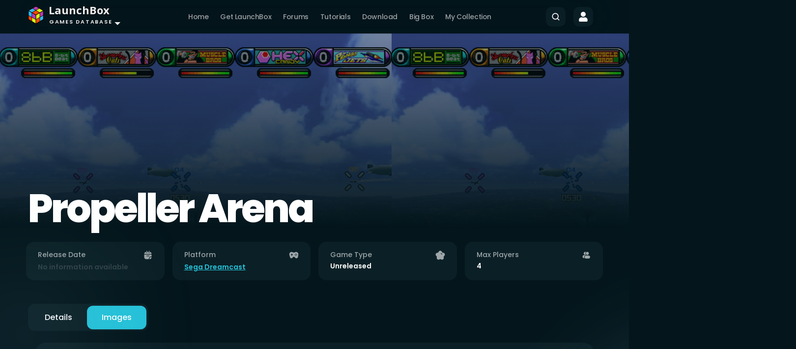

--- FILE ---
content_type: text/html; charset=utf-8
request_url: https://gamesdb.launchbox-app.com/games/images/18728-propeller-arena
body_size: 78567
content:
  
<!DOCTYPE html>
<html lang="en">
<head>
    <meta charset="UTF-8" />
    <meta http-equiv="X-UA-Compatible" content="IE=edge" />
    <meta name="viewport" content="width=device-width, initial-scale=1.0" />
    <meta name="description" content="Propeller Arena: Aviation Battle Championship is a video game for the Dreamcast console. It was originally titled Propeller Head Online and was on display at E3 on May 19, 2001, with an expected release date of 9/19/2001. It was developed, completed..." />
    <meta name="keywords" content="Propeller Arena, images, LaunchBox Games Database, LaunchBox, Games, Database" />
    <title>Propeller Arena Images - LaunchBox Games Database</title>
    <link rel="stylesheet" href="/Theme/Styles/Main.css" />
    <link rel="stylesheet" href="/Theme/Styles/rateit.css" />
    <link rel="stylesheet" href="/LaunchBox.GamesDatabase.Web.Site.styles.css" />
    <link rel="stylesheet" type="text/css" href="https://cdnjs.cloudflare.com/ajax/libs/tooltipster/4.2.8/css/tooltipster.bundle.min.css" />
    <link href="https://cdn.jsdelivr.net/npm/bootstrap@5.3.0-alpha1/dist/css/bootstrap.min.css" rel="stylesheet" integrity="sha384-GLhlTQ8iRABdZLl6O3oVMWSktQOp6b7In1Zl3/Jr59b6EGGoI1aFkw7cmDA6j6gD" crossorigin="anonymous" />
    <link rel="stylesheet" href="/Theme/Styles/modal.css" />
    <link href="https://cdn.jsdelivr.net/npm/select2@4.1.0-rc.0/dist/css/select2.min.css" rel="stylesheet" />
    <link rel="preconnect" href="https://fonts.googleapis.com" />
    <link rel="preconnect" href="https://fonts.gstatic.com" crossorigin />
    <link rel="stylesheet" href="https://fonts.googleapis.com/css?family=Open+Sans:400italic,700italic,400,700&#038;subset=latin,latin-ext" type="text/css" media="all"/>
    <link href="https://fonts.googleapis.com/css2?family=Poppins:wght@100;200;300;400;500;600;700;800;900&display=swap" rel="stylesheet" />
    <link rel="apple-touch-icon" sizes="57x57" href="/apple-touch-icon-57x57.png">
    <link rel="apple-touch-icon" sizes="60x60" href="/apple-touch-icon-60x60.png">
    <link rel="apple-touch-icon" sizes="72x72" href="/apple-touch-icon-72x72.png">
    <link rel="apple-touch-icon" sizes="76x76" href="/apple-touch-icon-76x76.png">
    <link rel="apple-touch-icon" sizes="114x114" href="/apple-touch-icon-114x114.png">
    <link rel="apple-touch-icon" sizes="120x120" href="/apple-touch-icon-120x120.png">
    <link rel="icon" type="image/png" href="/favicon-32x32.png" sizes="32x32">
    <link rel="icon" type="image/png" href="/favicon-96x96.png" sizes="96x96">
    <link rel="icon" type="image/png" href="/favicon-16x16.png" sizes="16x16">
    <link rel="manifest" href="/manifest.json">
    <link rel="mask-icon" href="/safari-pinned-tab.svg" color="#5bbad5">
    <meta name="msapplication-TileColor" content="#da532c">
    <meta name="theme-color" content="#ffffff">
    
            <style>
                .heroSection {
                    background: linear-gradient(to top, #04161c 6.66%, rgba(4, 22, 28, 0.4) 100%), url(https://images.launchbox-app.com/6fbf09cf-8a3b-4f1c-81a4-0f14f8d3dc21.png);
                }
            </style>
        <style>
            .heroContainer .heading h1 {
                text-transform: unset;
            }
        </style>

    <script>
    !function(f,b,e,v,n,t,s)
    {if(f.fbq)return;n=f.fbq=function(){n.callMethod?
    n.callMethod.apply(n,arguments):n.queue.push(arguments)};
    if(!f._fbq)f._fbq=n;n.push=n;n.loaded=!0;n.version='2.0';
    n.queue=[];t=b.createElement(e);t.async=!0;
    t.src=v;s=b.getElementsByTagName(e)[0];
    s.parentNode.insertBefore(t,s)}(window, document,'script',
    'https://connect.facebook.net/en_US/fbevents.js');
    fbq('init', '1590234882154525');
    fbq('track', 'PageView');
    </script>
    <noscript><img height="1" width="1" style="display:none" src="https://www.facebook.com/tr?id=1590234882154525&ev=PageView&noscript=1"/></noscript>
</head>
<script async src="https://www.googletagmanager.com/gtag/js?id=G-VXPEGZZ91W"></script>
<script>
    window.dataLayer = window.dataLayer || [];
    function gtag() { dataLayer.push(arguments); }
    gtag('js', new Date());

    gtag('config', 'G-VXPEGZZ91W');
</script>
<body>
<nav b-d30uifmedx class="navbar navbar-expand-lg" style="position: sticky; top: 0px;">
    <div b-d30uifmedx class="mainContainer navContainer">
        <div b-d30uifmedx class="nav-item dropdown">
            <div b-d30uifmedx class="navbar-brand navbar-brand-gdb dropdown-toggle user-select-none" role="button" data-bs-toggle="dropdown" aria-expanded="false">
                <img b-d30uifmedx src="/Resources/Images/logo.png" /><span b-d30uifmedx class="title">LaunchBox</span><br b-d30uifmedx /><span b-d30uifmedx class="subtitle">Games Database</span>
            </div>
            <ul b-d30uifmedx class="dropdown-menu brand-dropdown">
                <li b-d30uifmedx><a class="dropdown-item" href="/">Platforms</a></li>
                <li b-d30uifmedx><a class="dropdown-item" href="/developers">Developers</a></li>
                <li b-d30uifmedx><a class="dropdown-item" href="/publishers">Publishers</a></li>
                <li b-d30uifmedx><a class="dropdown-item" href="/genres">Genres</a></li>
                <li b-d30uifmedx class="dropdown-divider"></li>
                <li b-d30uifmedx><a class="dropdown-item" href="/games/search"><img b-d30uifmedx src="/Theme/Images/SearchIcon.svg" /> Search</a></li>
                        <li b-d30uifmedx><a class="dropdown-item" href="/account/sign-in/https%3A//gamesdb.launchbox-app.com/games/images/18728-propeller-arena"><img b-d30uifmedx src="/Theme/Images/PlusIcon.svg" /> Add New Game</a></li>
            </ul>
        </div>
        <button b-d30uifmedx class="navbar-toggler" type="button" data-bs-toggle="collapse" data-bs-target="#navbarSupportedContent"
                aria-controls="navbarSupportedContent" aria-expanded="false" aria-label="Toggle navigation">
            <span b-d30uifmedx class="navbar-toggler-icon"></span>
        </button>
        <div b-d30uifmedx class="collapse navbar-collapse" id="navbarSupportedContent">
            <ul b-d30uifmedx class="navbar-nav mx-auto mb-2 mb-lg-0">
                <li b-d30uifmedx class="nav-item">
                    <a class="nav-link" href="/">Home</a>
                </li>
                <li b-d30uifmedx class="nav-item">
                    <a b-d30uifmedx class="nav-link" href="https://www.launchbox-app.com/">Get LaunchBox</a>
                </li>
                <li b-d30uifmedx class="nav-item">
                    <a b-d30uifmedx class="nav-link" href="https://forums.launchbox-app.com/">Forums</a>
                </li>
                <li b-d30uifmedx class="nav-item">
                    <a b-d30uifmedx class="nav-link" href="https://www.youtube.com/playlist?list=PL6pTDaHeAz-WMcNURVPU-1xLN_TVpT3FB">Tutorials</a>
                </li>
                <li b-d30uifmedx class="nav-item">
                    <a b-d30uifmedx class="nav-link" href="https://www.launchbox-app.com/download">Download</a>
                </li>
                <li b-d30uifmedx class="nav-item">
                    <a b-d30uifmedx class="nav-link" href="https://www.launchbox-app.com/big-box">Big Box</a>
                </li>
                        <li b-d30uifmedx class="nav-item">
                            <a class="nav-link" href="/collection/games">My Collection</a>
                        </li>
            </ul>
            <div b-d30uifmedx class="d-flex">
                <div b-d30uifmedx class="navSearch">
                    <form role="search">
                        <div b-d30uifmedx class="input-group">
                            <img src="/Theme/Images/SearchIcon.svg" alt="" />
                            <input b-d30uifmedx class="search" type="text" placeholder="Search" style="display: none;" />
                        </div>
                    </form>
                </div>
                    <a class="navProfile" href="/account/sign-in">
                        <img src="/Theme/Images/ProfileIcon.svg" alt="Profile" />
                    </a>
            </div>
        </div>
    </div>
</nav>
<section class="heroSection">
    <div class="mainContainer heroContainer">
            
    
    <div b-dnxk7ptp1m class="games-images-hero heading">
        <h1 b-dnxk7ptp1m>Propeller Arena</h1>
    </div>


    </div>
    </section>
    



<div b-bb25o3cz9o class="mainContainer">
    <div b-bb25o3cz9o class="row infoCards">
        <div b-bb25o3cz9o class="col-lg-3 col-md-6 col-sm-6 col-12 mb-3 mb-lg-0 px-2">
            <div b-bb25o3cz9o class="card">
                <div b-bb25o3cz9o class="cardHeading">
                    <span b-bb25o3cz9o>Release Date</span>
                    <img src="/Theme/Images/Calender.svg" alt="calendar" />
                </div>
                    <p b-bb25o3cz9o class="cardDetails no-info">No information available</p>
            </div>
        </div>
        <div b-bb25o3cz9o class="col-lg-3 col-md-6 col-sm-6 col-12 mb-3 mb-lg-0 px-2">
            <div b-bb25o3cz9o class="card">
                <div b-bb25o3cz9o class="cardHeading">
                    <span b-bb25o3cz9o>Platform</span>
                    <img src="/Theme/Images/Joystick.svg" alt="joystick" />
                </div>
                    <a class="cardDetails" href="/platforms/games/40-sega-dreamcast">Sega Dreamcast</a>
            </div>
        </div>
        <div b-bb25o3cz9o class="col-lg-3 col-md-6 col-sm-6 col-12 mb-3 mb-lg-0 px-2">
            <div b-bb25o3cz9o class="card">
                <div b-bb25o3cz9o class="cardHeading">
                    <span b-bb25o3cz9o>Game Type</span>
                    <img src="/Theme/Images/Star.svg" alt="type" />
                </div> 
                    <h6 b-bb25o3cz9o class="cardDetails">Unreleased</h6>
            </div>
        </div>
        <div b-bb25o3cz9o class="col-lg-3 col-md-6 col-sm-6 col-12 mb-3 mb-lg-0 px-2">
            <div b-bb25o3cz9o class="card">
                <div b-bb25o3cz9o class="cardHeading">
                    <span b-bb25o3cz9o>Max Players</span>
                    <img src="/Theme/Images/People.svg" alt="players" />
                </div>
                    <h6 b-bb25o3cz9o class="cardDetails">4</h6>
            </div>
        </div>
    </div>
    <div b-bb25o3cz9o class="gameTabs">
        <div b-bb25o3cz9o class="tabHeader">
            <div b-bb25o3cz9o class="d-flex flex-wrap">
                <ul b-bb25o3cz9o class="nav nav-tabs" id="myTab" role="tablist">
                    <li b-bb25o3cz9o class="nav-item" role="presentation">
                        <a class="nav-link " href="/games/details/18728-propeller-arena">Details</a>
                    </li>
                    <li b-bb25o3cz9o class="nav-item" role="presentation">
                        <a class="nav-link active" href="/games/images/18728-propeller-arena">Images</a>
                    </li>
                </ul>
            </div>
            
        </div>
        <div b-bb25o3cz9o class="tab-content">
            


<div b-dnxk7ptp1m class="games-images-section container m-y-md gameFormBox">
    <div b-dnxk7ptp1m class="imageContainerGrid image-list">
        <div b-dnxk7ptp1m class="imageContainerColumn">
                <a b-dnxk7ptp1m style="text-decoration: none !important;"
                   href="https://images.launchbox-app.com/r2_e874d27b-ada9-4d36-938f-ff54fb20edc5.png"
                   data-gameimageid="20039030"
                   data-toggle="lightbox"
                   data-gallery="gallery"
                   data-title="Propeller Arena - Clear Logo (World)"
                   data-footer="900 x 524 PNG, 0.4 MB</br><a data-gameimageid='20039030' data-imagetypeid='3' data-regionid='6' data-details='900 x 524 PNG, 0.4 MB' class='edit-image' href='javascript:'>Edit Image</a>">
                   
                   <div b-dnxk7ptp1m class="img-container">
                        <img b-dnxk7ptp1m class="imageCard"
                             id="image-20039030"
                             src="https://images.launchbox-app.com/r2_b2fe48c2-26ba-4151-a176-4c80d91c4ec7.png"
                             width="400"
                             height="232"
                             alt="Propeller Arena - Clear Logo" />
                        <div b-dnxk7ptp1m class="edit-image" data-gameimageid='20039030' data-imagetypeid='3' data-regionid='6' data-details='900 x 524 PNG, 0.4 MB'>
                            <img src="/Theme/Images/WhiteEditIcon.svg" />
                        </div>
                        <div b-dnxk7ptp1m class="imgCardText">
                            <p b-dnxk7ptp1m>Clear Logo (World) - 900 x 524</p>
                        </div>
                        <div b-dnxk7ptp1m class="zoom-img-icon">
                            <img src="/Theme/Images/ZoomIcon.svg" />
                        </div>
                    </div>
                </a>
                <a b-dnxk7ptp1m style="text-decoration: none !important;"
                   href="https://images.launchbox-app.com/73a62e43-6a6f-46a4-9c94-f65705305847.png"
                   data-gameimageid="1967234"
                   data-toggle="lightbox"
                   data-gallery="gallery"
                   data-title="Propeller Arena - Box - Back Image (North America)"
                   data-footer="815 x 695 PNG, 1.29 MB</br><a data-gameimageid='1967234' data-imagetypeid='2' data-regionid='1' data-details='815 x 695 PNG, 1.29 MB' class='edit-image' href='javascript:'>Edit Image</a>">
                   
                   <div b-dnxk7ptp1m class="img-container">
                        <img b-dnxk7ptp1m class="imageCard"
                             id="image-1967234"
                             src="https://images.launchbox-app.com/fc9ae2ca-d107-4ffd-9acc-edd12c25b7a5.png"
                             width="329"
                             height="281"
                             alt="Propeller Arena - Box - Back Image" />
                        <div b-dnxk7ptp1m class="edit-image" data-gameimageid='1967234' data-imagetypeid='2' data-regionid='1' data-details='815 x 695 PNG, 1.29 MB'>
                            <img src="/Theme/Images/WhiteEditIcon.svg" />
                        </div>
                        <div b-dnxk7ptp1m class="imgCardText">
                            <p b-dnxk7ptp1m>Box - Back (North America) - 815 x 695</p>
                        </div>
                        <div b-dnxk7ptp1m class="zoom-img-icon">
                            <img src="/Theme/Images/ZoomIcon.svg" />
                        </div>
                    </div>
                </a>
                <a b-dnxk7ptp1m style="text-decoration: none !important;"
                   href="https://images.launchbox-app.com/6fbf09cf-8a3b-4f1c-81a4-0f14f8d3dc21.png"
                   data-gameimageid="1387361"
                   data-toggle="lightbox"
                   data-gallery="gallery"
                   data-title="Propeller Arena - Screenshot - Gameplay Image (United States)"
                   data-footer="797 x 597 PNG, 0.72 MB</br><a data-gameimageid='1387361' data-imagetypeid='5' data-regionid='26' data-details='797 x 597 PNG, 0.72 MB' class='edit-image' href='javascript:'>Edit Image</a>">
                   
                   <div b-dnxk7ptp1m class="img-container">
                        <img b-dnxk7ptp1m class="imageCard"
                             id="image-1387361"
                             src="https://images.launchbox-app.com/f971714c-6bd7-4e4f-a53c-e61fff192a3d.png"
                             width="375"
                             height="281"
                             alt="Propeller Arena - Screenshot - Gameplay Image" />
                        <div b-dnxk7ptp1m class="edit-image" data-gameimageid='1387361' data-imagetypeid='5' data-regionid='26' data-details='797 x 597 PNG, 0.72 MB'>
                            <img src="/Theme/Images/WhiteEditIcon.svg" />
                        </div>
                        <div b-dnxk7ptp1m class="imgCardText">
                            <p b-dnxk7ptp1m>Screenshot - Gameplay (United States) - 797 x 597</p>
                        </div>
                        <div b-dnxk7ptp1m class="zoom-img-icon">
                            <img src="/Theme/Images/ZoomIcon.svg" />
                        </div>
                    </div>
                </a>
                <a b-dnxk7ptp1m style="text-decoration: none !important;"
                   href="https://images.launchbox-app.com/41c21b9d-39a4-40a8-b6a0-736a34ca4710.png"
                   data-gameimageid="1562721"
                   data-toggle="lightbox"
                   data-gallery="gallery"
                   data-title="Propeller Arena - Disc Image (United States)"
                   data-footer="1250 x 1250 PNG, 1.89 MB</br><a data-gameimageid='1562721' data-imagetypeid='43' data-regionid='26' data-details='1250 x 1250 PNG, 1.89 MB' class='edit-image' href='javascript:'>Edit Image</a>">
                   
                   <div b-dnxk7ptp1m class="img-container">
                        <img b-dnxk7ptp1m class="imageCard"
                             id="image-1562721"
                             src="https://images.launchbox-app.com/598b7410-53e3-4319-ad22-0b34017452a8.png"
                             width="281"
                             height="281"
                             alt="Propeller Arena - Disc Image" />
                        <div b-dnxk7ptp1m class="edit-image" data-gameimageid='1562721' data-imagetypeid='43' data-regionid='26' data-details='1250 x 1250 PNG, 1.89 MB'>
                            <img src="/Theme/Images/WhiteEditIcon.svg" />
                        </div>
                        <div b-dnxk7ptp1m class="imgCardText">
                            <p b-dnxk7ptp1m>Disc (United States) - 1250 x 1250</p>
                        </div>
                        <div b-dnxk7ptp1m class="zoom-img-icon">
                            <img src="/Theme/Images/ZoomIcon.svg" />
                        </div>
                    </div>
                </a>
        </div>
        <div b-dnxk7ptp1m class="imageContainerColumn">
                <a b-dnxk7ptp1m 
                    style="text-decoration: none !important;"
                   href="https://images.launchbox-app.com/815b465d-0470-48ad-8792-16e313750876.png"
                   data-gameimageid="1437760"
                   data-toggle="lightbox" 
                    data-gallery="gallery"
                   data-title="Propeller Arena - Box - Front Image (North America)"
                   data-footer="400 x 400 PNG, 0.3 MB</br><a data-gameimageid='1437760' data-imagetypeid='1' data-regionid='1' data-details='400 x 400 PNG, 0.3 MB' class='edit-image' href='javascript:'>Edit Image</a>">
                    <div b-dnxk7ptp1m class="img-container">
                        <img b-dnxk7ptp1m class="imageCard"
                             id="image-1437760"
                             src="https://images.launchbox-app.com/95e897b6-86f9-4f34-83de-93ac01005461.png"
                                width="281"
                                height="281"
                             alt="Propeller Arena - Box - Front Image" />
                        <div b-dnxk7ptp1m class="edit-image" data-gameimageid='1437760' data-imagetypeid='1' data-regionid='1' data-details='400 x 400 PNG, 0.3 MB'>
                            <img src="/Theme/Images/WhiteEditIcon.svg" />
                        </div>
                        <div b-dnxk7ptp1m class="imgCardText">
                            <p b-dnxk7ptp1m>Box - Front (North America) - 400 x 400</p>
                        </div>
                        <div b-dnxk7ptp1m class="zoom-img-icon">
                            <img src="/Theme/Images/ZoomIcon.svg" />
                        </div>
                    </div>
                </a>
                <a b-dnxk7ptp1m 
                    style="text-decoration: none !important;"
                   href="https://images.launchbox-app.com/d98f5be3-e100-4063-bef6-b83c1c013978.png"
                   data-gameimageid="1561048"
                   data-toggle="lightbox" 
                    data-gallery="gallery"
                   data-title="Propeller Arena - Box - Back Image (United States)"
                   data-footer="894 x 695 PNG, 1.33 MB</br><a data-gameimageid='1561048' data-imagetypeid='2' data-regionid='26' data-details='894 x 695 PNG, 1.33 MB' class='edit-image' href='javascript:'>Edit Image</a>">
                    <div b-dnxk7ptp1m class="img-container">
                        <img b-dnxk7ptp1m class="imageCard"
                             id="image-1561048"
                             src="https://images.launchbox-app.com/e5fc6a91-ea9a-4664-be04-ffa943f1ae72.png"
                                width="361"
                                height="281"
                             alt="Propeller Arena - Box - Back Image" />
                        <div b-dnxk7ptp1m class="edit-image" data-gameimageid='1561048' data-imagetypeid='2' data-regionid='26' data-details='894 x 695 PNG, 1.33 MB'>
                            <img src="/Theme/Images/WhiteEditIcon.svg" />
                        </div>
                        <div b-dnxk7ptp1m class="imgCardText">
                            <p b-dnxk7ptp1m>Box - Back (United States) - 894 x 695</p>
                        </div>
                        <div b-dnxk7ptp1m class="zoom-img-icon">
                            <img src="/Theme/Images/ZoomIcon.svg" />
                        </div>
                    </div>
                </a>
                <a b-dnxk7ptp1m 
                    style="text-decoration: none !important;"
                   href="https://images.launchbox-app.com/r2_e108f665-3884-4513-b799-86fbab1a23f4.jpg"
                   data-gameimageid="20035530"
                   data-toggle="lightbox" 
                    data-gallery="gallery"
                   data-title="Propeller Arena - Advertisement Flyer - Front (United States)"
                   data-footer="1610 x 2200 JPEG, 1.34 MB</br><a data-gameimageid='20035530' data-imagetypeid='23' data-regionid='26' data-details='1610 x 2200 JPEG, 1.34 MB' class='edit-image' href='javascript:'>Edit Image</a>">
                    <div b-dnxk7ptp1m class="img-container">
                        <img b-dnxk7ptp1m class="imageCard"
                             id="image-20035530"
                             src="https://images.launchbox-app.com/r2_d819a5ca-ed00-478b-a64a-ba7548dbf30e.jpg"
                                width="205"
                                height="281"
                             alt="Propeller Arena - Advertisement Flyer - Front" />
                        <div b-dnxk7ptp1m class="edit-image" data-gameimageid='20035530' data-imagetypeid='23' data-regionid='26' data-details='1610 x 2200 JPEG, 1.34 MB'>
                            <img src="/Theme/Images/WhiteEditIcon.svg" />
                        </div>
                        <div b-dnxk7ptp1m class="imgCardText">
                            <p b-dnxk7ptp1m>Advertisement Flyer - Front (United States) - 1610 x 2200</p>
                        </div>
                        <div b-dnxk7ptp1m class="zoom-img-icon">
                            <img src="/Theme/Images/ZoomIcon.svg" />
                        </div>
                    </div>
                </a>
                <a b-dnxk7ptp1m 
                    style="text-decoration: none !important;"
                   href="https://images.launchbox-app.com/bf3ec9b4-099f-460b-a42d-085c77e04daf.png"
                   data-gameimageid="1387359"
                   data-toggle="lightbox" 
                    data-gallery="gallery"
                   data-title="Propeller Arena - Screenshot - Game Title Image (United States)"
                   data-footer="798 x 598 PNG, 0.24 MB</br><a data-gameimageid='1387359' data-imagetypeid='61' data-regionid='26' data-details='798 x 598 PNG, 0.24 MB' class='edit-image' href='javascript:'>Edit Image</a>">
                    <div b-dnxk7ptp1m class="img-container">
                        <img b-dnxk7ptp1m class="imageCard"
                             id="image-1387359"
                             src="https://images.launchbox-app.com/f20d4f15-df16-43f9-80e8-15373d978a1a.png"
                                width="374"
                                height="281"
                             alt="Propeller Arena - Screenshot - Game Title Image" />
                        <div b-dnxk7ptp1m class="edit-image" data-gameimageid='1387359' data-imagetypeid='61' data-regionid='26' data-details='798 x 598 PNG, 0.24 MB'>
                            <img src="/Theme/Images/WhiteEditIcon.svg" />
                        </div>
                        <div b-dnxk7ptp1m class="imgCardText">
                            <p b-dnxk7ptp1m>Screenshot - Game Title (United States) - 798 x 598</p>
                        </div>
                        <div b-dnxk7ptp1m class="zoom-img-icon">
                            <img src="/Theme/Images/ZoomIcon.svg" />
                        </div>
                    </div>
                </a>
        </div>
        <div b-dnxk7ptp1m class="imageContainerColumn">
                <a b-dnxk7ptp1m style="text-decoration: none !important;"
                   href="https://images.launchbox-app.com/7c3c48f5-231b-40e4-855e-258cb216cbfe.jpg"
                   data-gameimageid="54552"
                   data-toggle="lightbox"
                   data-gallery="gallery"
                   data-title="Propeller Arena - Box - Front Image"
                   data-footer="800 x 800 JPEG, 0.12 MB</br><a data-gameimageid='54552' data-imagetypeid='1' data-regionid='' data-details='800 x 800 JPEG, 0.12 MB' class='edit-image' href='javascript:'>Edit Image</a>">
                    <div b-dnxk7ptp1m class="img-container">
                        <img b-dnxk7ptp1m class="imageCard"
                             id="image-54552"
                             src="https://images.launchbox-app.com/548f87eb-7c36-4684-a641-5b05043e6ffc.jpg"
                             width="200"
                             height="200"
                             alt="Propeller Arena - Box - Front Image" />
                        <div b-dnxk7ptp1m class="edit-image" data-gameimageid='54552' data-imagetypeid='1' data-regionid='' data-details='800 x 800 JPEG, 0.12 MB'>
                            <img src="/Theme/Images/WhiteEditIcon.svg" />
                        </div>
                        <div b-dnxk7ptp1m class="imgCardText">
                            <p b-dnxk7ptp1m>Box - Front - 800 x 800</p>
                        </div>
                        <div b-dnxk7ptp1m class="zoom-img-icon">
                            <img src="/Theme/Images/ZoomIcon.svg" />
                        </div>
                    </div>
                </a>
                <a b-dnxk7ptp1m style="text-decoration: none !important;"
                   href="https://images.launchbox-app.com/6fbf6fd1-0dd9-45f8-bdf5-1aab9b7e9b90.png"
                   data-gameimageid="73534"
                   data-toggle="lightbox"
                   data-gallery="gallery"
                   data-title="Propeller Arena - Clear Logo Image"
                   data-footer="400 x 234 PNG, 0.12 MB</br><a data-gameimageid='73534' data-imagetypeid='3' data-regionid='' data-details='400 x 234 PNG, 0.12 MB' class='edit-image' href='javascript:'>Edit Image</a>">
                    <div b-dnxk7ptp1m class="img-container">
                        <img b-dnxk7ptp1m class="imageCard"
                             id="image-73534"
                             src="https://images.launchbox-app.com/794ebb35-1b15-4dcc-9c5d-bbf18d73d0f9.png"
                             width="400"
                             height="234"
                             alt="Propeller Arena - Clear Logo Image" />
                        <div b-dnxk7ptp1m class="edit-image" data-gameimageid='73534' data-imagetypeid='3' data-regionid='' data-details='400 x 234 PNG, 0.12 MB'>
                            <img src="/Theme/Images/WhiteEditIcon.svg" />
                        </div>
                        <div b-dnxk7ptp1m class="imgCardText">
                            <p b-dnxk7ptp1m>Clear Logo - 400 x 234</p>
                        </div>
                        <div b-dnxk7ptp1m class="zoom-img-icon">
                            <img src="/Theme/Images/ZoomIcon.svg" />
                        </div>
                    </div>
                </a>
                <a b-dnxk7ptp1m style="text-decoration: none !important;"
                   href="https://images.launchbox-app.com/242c8eef-a8c4-466f-b017-d25e50ff8120.png"
                   data-gameimageid="1139053"
                   data-toggle="lightbox"
                   data-gallery="gallery"
                   data-title="Propeller Arena - Box - 3D Image (World)"
                   data-footer="648 x 634 PNG, 0.77 MB</br><a data-gameimageid='1139053' data-imagetypeid='35' data-regionid='6' data-details='648 x 634 PNG, 0.77 MB' class='edit-image' href='javascript:'>Edit Image</a>">
                    <div b-dnxk7ptp1m class="img-container">
                        <img b-dnxk7ptp1m class="imageCard"
                             id="image-1139053"
                             src="https://images.launchbox-app.com/bf566a15-386f-4cf2-ba1e-ffc5ed37dae4.png"
                             width="287"
                             height="281"
                             alt="Propeller Arena - Box - 3D Image" />
                        <div b-dnxk7ptp1m class="edit-image" data-gameimageid='1139053' data-imagetypeid='35' data-regionid='6' data-details='648 x 634 PNG, 0.77 MB'>
                            <img src="/Theme/Images/WhiteEditIcon.svg" />
                        </div>
                        <div b-dnxk7ptp1m class="imgCardText">
                            <p b-dnxk7ptp1m>Box - 3D (World) - 648 x 634</p>
                        </div>
                        <div b-dnxk7ptp1m class="zoom-img-icon">
                            <img src="/Theme/Images/ZoomIcon.svg" />
                        </div>
                    </div>
                </a>
                <a b-dnxk7ptp1m style="text-decoration: none !important;"
                   href="https://images.launchbox-app.com/66880c93-83fe-4a24-a71c-7b2506d4d344.png"
                   data-gameimageid="1967232"
                   data-toggle="lightbox"
                   data-gallery="gallery"
                   data-title="Propeller Arena - Box - Spine Image (North America)"
                   data-footer="34 x 694 PNG, 0.01 MB</br><a data-gameimageid='1967232' data-imagetypeid='71' data-regionid='1' data-details='34 x 694 PNG, 0.01 MB' class='edit-image' href='javascript:'>Edit Image</a>">
                    <div b-dnxk7ptp1m class="img-container">
                        <img b-dnxk7ptp1m class="imageCard"
                             id="image-1967232"
                             src="https://images.launchbox-app.com/91e7c362-c47c-4b0a-b881-84a94dc76620.png"
                             width="13"
                             height="281"
                             alt="Propeller Arena - Box - Spine Image" />
                        <div b-dnxk7ptp1m class="edit-image" data-gameimageid='1967232' data-imagetypeid='71' data-regionid='1' data-details='34 x 694 PNG, 0.01 MB'>
                            <img src="/Theme/Images/WhiteEditIcon.svg" />
                        </div>
                        <div b-dnxk7ptp1m class="imgCardText">
                            <p b-dnxk7ptp1m>Box - Spine (North America) - 34 x 694</p>
                        </div>
                        <div b-dnxk7ptp1m class="zoom-img-icon">
                            <img src="/Theme/Images/ZoomIcon.svg" />
                        </div>
                    </div>
                </a>
        </div>
    </div>
    
    <a b-dnxk7ptp1m id="add" href="javascript:" title="Add New Image">
        <img src="/Theme/Images/PlusIcon.svg" alt="+" style="width: 100px;" />
    </a>

    <div b-dnxk7ptp1m id="messageModal" class="modal fade" tabindex="-1" role="dialog" data-bs-backdrop="static" data-bs-keyboard="false">
        <div b-dnxk7ptp1m class="modal-dialog modal-lg">
            <div b-dnxk7ptp1m class="modal-content">
                <div b-dnxk7ptp1m class="modal-header">
                    <h2 b-dnxk7ptp1m id="modalMessageTitle" class="modal-title"></h2>
                    <div b-dnxk7ptp1m class="modalClose close">
                        <img data-bs-dismiss="modal" aria-label="Close" src="/Theme/Images/Close.svg" alt="X">
                    </div>
                </div>
                <div b-dnxk7ptp1m class="modal-body">
                    <p b-dnxk7ptp1m id="modalMessageContent"></p>
                </div>
                <div b-dnxk7ptp1m class="modal-footer">
                    <button b-dnxk7ptp1m type="button" class="btn btn-default" data-dismiss="modal">Close</button>
                </div>
            </div>
        </div>
    </div>

    <div b-dnxk7ptp1m id="deleteModal" class="modal fade topmost" tabindex="-1" role="dialog" data-bs-backdrop="static" data-bs-keyboard="false">
        <div b-dnxk7ptp1m class="modal-dialog modal-lg">
            <div b-dnxk7ptp1m class="modal-content">
                <div b-dnxk7ptp1m class="modal-header">
                    <h2 b-dnxk7ptp1m>Delete Image</h2>
                    <div b-dnxk7ptp1m class="modalClose close">
                        <img id="deleteClose" data-bs-dismiss="modal" aria-label="Close" class="closeEditImageModal" src="/Theme/Images/Close.svg" alt="X">
                    </div>
                </div>
                <div b-dnxk7ptp1m class="modal-body">
                    <p b-dnxk7ptp1m>Images should only be deleted if they are duplicates, don't match the game they are assigned to, or are of very poor quality.</p>
                    <div b-dnxk7ptp1m class="gameFormBox">
                        <label b-dnxk7ptp1m for="reasonDeletion">Why should this image be deleted?</label>
                        <textarea b-dnxk7ptp1m name="reasonDeletion" id="reasonDeletion" style="height: 70px;"></textarea>
                    </div>
                </div>
                <div b-dnxk7ptp1m class="modal-footer">
                    <p b-dnxk7ptp1m id="deleteError" style="color: #df4b2b; float: left; margin-top: 7px; margin-bottom: 0;"></p>
                    <button b-dnxk7ptp1m id="delete-loading" class="btn-main btn-filled btn-error" disabled type="button" style="display: none;">
                        <img src="/Theme/Images/cropped-pacman.gif" alt="Working..." style="height: 28px;" />
                    </button>
                    <button b-dnxk7ptp1m id="deleteNo" type="button" class="btn-main btn-outline" data-dismiss="modal">Cancel</button>
                    <button b-dnxk7ptp1m id="deleteYes" type="button" class="btn-main btn-outline btn-error">Delete Image</button>
                </div>
             </div>
        </div>
    </div>
    <div b-dnxk7ptp1m class="modal fade editGameForm editImageForm" id="addEditModal" tabindex="-1" role="dialog" data-bs-backdrop="static" data-bs-keyboard="false">
        <div b-dnxk7ptp1m class="modal-dialog modal-lg">
            <div b-dnxk7ptp1m class="modal-content">
                <div b-dnxk7ptp1m class="modal-header">
                    <h2 b-dnxk7ptp1m id="addEditTitle">Edit Image</h2>
                    <div b-dnxk7ptp1m class="modalClose close">
                        <img id="addEditClose" data-bs-dismiss="modal" aria-label="Close" class="closeEditImageModal" src="/Theme/Images/Close.svg" alt="X">
                    </div>
                </div>
                <div b-dnxk7ptp1m class="modal-body">
                    <div b-dnxk7ptp1m class="row">
                        <div b-dnxk7ptp1m id="detailsColumn" class="col-lg-8 col-md-8 col-sm-12 px-2 order-md-1 order-2">
                            <form id="form">
                                <div b-dnxk7ptp1m class="gameFormBox mb-4">
                                    <h6 b-dnxk7ptp1m>Image type</h6>
                                    <p b-dnxk7ptp1m>
                                        The image type is required and is crucial to
                                        classifying the image correctly. Please read through
                                        all items in the list to ensure you select the
                                        correct one
                                    </p>
                                    <label b-dnxk7ptp1m class="mt-2" for="">Type</label>
                                    <select b-dnxk7ptp1m id="imageType">
                                        <option value=""></option>
                                        <option value="1">Box - Front</option>
                                        <option value="65">Box - Front - Reconstructed</option>
                                        <option value="2">Box - Back</option>
                                        <option value="67">Box - Back - Reconstructed</option>
                                        <option value="35">Box - 3D</option>
                                        <option value="71">Box - Spine</option>
                                        <option value="23">Advertisement Flyer - Front</option>
                                        <option value="63">Advertisement Flyer - Back</option>
                                        <option value="25">Arcade - Cabinet</option>
                                        <option value="24">Arcade - Circuit Board</option>
                                        <option value="27">Arcade - Control Panel</option>
                                        <option value="26">Arcade - Controls Information</option>
                                        <option value="28">Arcade - Marquee</option>
                                        <option value="6">Banner</option>
                                        <option value="37">Cart - Front</option>
                                        <option value="39">Cart - Back</option>
                                        <option value="41">Cart - 3D</option>
                                        <option value="3">Clear Logo</option>
                                        <option value="43">Disc</option>
                                        <option value="45">Fanart - Box - Front</option>
                                        <option value="47">Fanart - Box - Back</option>
                                        <option value="49">Fanart - Cart - Front</option>
                                        <option value="51">Fanart - Cart - Back</option>
                                        <option value="4">Fanart - Background</option>
                                        <option value="53">Fanart - Disc</option>
                                        <option value="5">Screenshot - Gameplay</option>
                                        <option value="61">Screenshot - Game Title</option>
                                        <option value="59">Screenshot - Game Select</option>
                                        <option value="57">Screenshot - Game Over</option>
	                                    <option value="55">Screenshot - High Scores</option>
	                                    <option value="73">Icon</option>
	                                    <option value="75">Square</option>
	                                    <option value="77">Poster</option>
                                    </select>
                                    <p b-dnxk7ptp1m class="help-block">
                                        The image type is required and is crucial to classifying the image correctly. Please read through all items in the list to ensure you select the correct one.
                                    </p>
                                </div>
                                <div b-dnxk7ptp1m class="gameFormBox mb-4">
                                    <h6 b-dnxk7ptp1m>Region</h6>
                                    <p b-dnxk7ptp1m>
                                        Region is not required for all image types, but
                                        helps to classify box art images especially. If an
                                        image has an ESRB rating, then you can be sure it is
                                        an image from North America. Images with PEGI
                                        ratings are always from Europe.
                                    </p>
                                    <label b-dnxk7ptp1m class="mt-2" for="">Region</label>
                                    <select b-dnxk7ptp1m id="region">
                                        <option value=""></option>
                                        '<option value="5">Asia</option><option value="7">Australia</option><option value="8">Brazil</option><option value="9">Canada</option><option value="10">China</option><option value="4">Europe</option><option value="11">Finland</option><option value="12">France</option><option value="13">Germany</option><option value="14">Greece</option><option value="16">Hong Kong</option><option value="17">Italy</option><option value="18">Japan</option><option value="19">Korea</option><option value="1">North America</option><option value="21">Norway</option><option value="3">Oceania</option><option value="22">Russia</option><option value="2">South America</option><option value="23">Spain</option><option value="24">Sweden</option><option value="20">The Netherlands</option><option value="25">United Kingdom</option><option value="26">United States</option><option value="6">World</option>';
                                    </select>
                                    <p b-dnxk7ptp1m class="help-block">
                                        Region is not required for all image types, but helps to classify box art images especially. If an image has an ESRB rating, then you can be sure it is an image from North America. Images with PEGI ratings are always from Europe.
                                    </p>
                                </div>
                                <div b-dnxk7ptp1m class="gameFormBox mb-4">
                                    <h6 b-dnxk7ptp1m id="imageUploadTitle">Replace Image</h6>
                                    <p b-dnxk7ptp1m id="imageUploadHelp">
                                        Please replace images only if you are uploading a
                                        better quality version of the same image. Please
                                        close this dialog and add a new image instead if you
                                        are uploading a different image.
                                    </p>
                                    <div b-dnxk7ptp1m>
                                        <label b-dnxk7ptp1m for="replace-file-input" class="mt-2 imageFileLabel" id="replace-file-label">
                                            <span b-dnxk7ptp1m>Select image file to upload</span>
                                        </label>
                                        <div b-dnxk7ptp1m id="uploadContainer-disabled" style="display:none;">
                                            <button b-dnxk7ptp1m disabled type="button" class="btn btn-default field-game-selectimage">
                                                <span b-dnxk7ptp1m id="upload-text">Select Image</span>
                                            </button>
                                            <p b-dnxk7ptp1m id="imageUploadHelp" class="help-block"></p>
                                        </div>
                                        <div b-dnxk7ptp1m id="uploadContainer">
                                            <p b-dnxk7ptp1m id="uploadStatus"></p>
                                            <button b-dnxk7ptp1m type="button" id="upload" class="btn btn-default field-game-selectimage">
                                                <span b-dnxk7ptp1m id="upload-text">Select Image</span>
                                            </button>
                                            <p b-dnxk7ptp1m id="imageUploadHelp" class="help-block"></p>
                                        </div>
                                        <div b-dnxk7ptp1m id="replace-gallery"></div>
                                    </div>
                                </div>
                                <div b-dnxk7ptp1m class="gameFormBox">
                                    <h6 b-dnxk7ptp1m>Why are you submitting this request?</h6>
                                    <textarea b-dnxk7ptp1m id="reasonChanges" placeholder="Enter something..." style="min-height: 100px;"></textarea>
                                </div>
                                <div b-dnxk7ptp1m class="detailsFormBtns pt-2">
                                    <button b-dnxk7ptp1m id="add-edit-loading" class="btn-main btn-filled" disabled type="button" style="display: none;">
                                        <img src="/Theme/Images/cropped-pacman.gif" alt="Working..." style="height: 28px;" />
                                    </button>
                                    <button b-dnxk7ptp1m id="addEditSave" type="button" disabled class="btn-main btn-filled addGameBtn">Save</button>
                                    <button b-dnxk7ptp1m id="addEditCancel" type="button" class="btn-main btn-filled btn-error addGameBtn" data-bs-dismiss="modal">Cancel</button>
                                </div>
                            </form>
                        </div>
                        <div b-dnxk7ptp1m id="imageColumn" class="col-lg-4 col-md-4 col-sm-12 px-3 order-md-2 order-1 mb-md-0 mb-4">
                            <div b-dnxk7ptp1m class="imageCont">
                                <div b-dnxk7ptp1m class="imgBox">
                                    <img b-dnxk7ptp1m id="editImg" />
                                </div>
                                <div b-dnxk7ptp1m class="imgDetails gameFormBox">
                                    <div b-dnxk7ptp1m id="imgDetails"></div>
                                    <button b-dnxk7ptp1m id="delete" class="btn-main btn-outline btn-error">
                                        <img src="/Theme/Images/Delete.svg" alt="">
                                        <span b-dnxk7ptp1m>Delete</span>
                                    </button>
                                </div>
                            </div>
                        </div>
                    </div>
                </div>
            </div>
        </div>
    </div>
</div>



        </div>
    </div>
	

</div>
    <div class="dmtop">Scroll to Top</div>
    <footer>
        <div class="mainContainer footerContainer">
            <a class="navbar-brand navbar-brand-gdb" href="/">
                <img src="/Resources/Images/logo.png"/> <span class="title">LaunchBox</span><br/><span class="subtitle">Games Database</span>
            </a>
            <ul class="footerLinks">
                <li>
                    
                </li>
            </ul>
        </div>
    </footer>
    <script src="https://code.jquery.com/jquery-3.6.4.min.js" integrity="sha256-oP6HI9z1XaZNBrJURtCoUT5SUnxFr8s3BzRl+cbzUq8=" crossorigin="anonymous"></script>
    <script src="https://cdnjs.cloudflare.com/ajax/libs/tooltipster/4.2.8/js/tooltipster.bundle.min.js"></script>
    <script src="https://cdnjs.cloudflare.com/ajax/libs/jquery-validate/1.19.5/jquery.validate.min.js"></script>
    <script src="https://cdn.jsdelivr.net/npm/bootstrap@5.3.0-alpha1/dist/js/bootstrap.bundle.min.js" integrity="sha384-w76AqPfDkMBDXo30jS1Sgez6pr3x5MlQ1ZAGC+nuZB+EYdgRZgiwxhTBTkF7CXvN" crossorigin="anonymous"></script>
    <script src="https://cdn.jsdelivr.net/npm/select2@4.1.0-rc.0/dist/js/select2.min.js"></script>
    <script src="https://cdnjs.cloudflare.com/ajax/libs/bootstrap-datepicker/1.6.0/js/bootstrap-datepicker.min.js"></script>
    <script src="https://cdnjs.cloudflare.com/ajax/libs/moment.js/2.30.1/moment.min.js"></script>
    <script src="/Theme/Scripts/lightbox.bundle.min.js"></script>
    <script src="/Theme/Scripts/jquery.simplePagination.js"></script>
    <script src="/Theme/Scripts/custom.js?v=6"></script>
    <script src="/Theme/Scripts/jquery.rateit.min.js"></script>
    
    

	<script src="/Resources/Scripts/plupload.full.min.js"></script>
	<script>

        var uploader = new plupload.Uploader({
            browse_button: 'upload',
            url: '/games/image-upload',
            runtimes: 'html5,flash,silverlight,html4',
            container: document.getElementById("uploadContainer"),
            flash_swf_url: '/Resources/Scripts/Moxie.swf',
            silverlight_xap_url: '/Resources/Scripts/Moxie.xap',
            filters: {
                max_file_size: '10mb',
                mime_types: [
                    { title: "Images", extensions: "jpg,png" }
                ]
            },
            init: {
                PostInit: function () {
                },
                FilesAdded: function () {
                    $("#upload").attr("data-filename", "");
                    $("#upload").attr("data-thumbfilename", "");
                    $("#upload").attr("data-width", "");
                    $("#upload").attr("data-height", "");
                    $("#upload").attr("data-thumbwidth", "");
                    $("#upload").attr("data-thumbheight", "");
                    $("#upload").attr("data-filelength", "");
                    $("#upload").attr("data-thumbfilelength", "");
                    uploader.start();
                },
                UploadProgress: function (up, file) {
                    $("#uploadStatus").text("Uploading: " + file.percent + "% complete");
                    $("#uploadStatus").css("color", "green");
                },
                Error: function (up, err) {

                    $("#uploadStatus").css("color", "#df4b2b");

                    if (err.status === 500) {
                        $("#uploadStatus").text("Error: " + err.response);
                    } else if (err.message == "File extension error.") {
                        $("#uploadStatus").text("Upload Failed: " + err.message + " Please upload a png file for Clear Logo, Box - 3D, Cart, and Disc.");
                    }
                    else {
                        $("#uploadStatus").text("Upload Failed: " + err.message);
                    }
                },
                FileUploaded: function (up, file, response) {
                    var result = JSON.parse(response.response)[0];
                    var originalFileName = result.originalFileName;
                    $("#upload").attr("data-filename", result.newFileName);
                    $("#upload").attr("data-thumbfilename", result.thumbFileName);
                    $("#upload").attr("data-width", result.width);
                    $("#upload").attr("data-height", result.height);
                    $("#upload").attr("data-thumbwidth", result.thumbWidth);
                    $("#upload").attr("data-thumbheight", result.thumbHeight);
                    $("#upload").attr("data-filelength", result.fileLength);
                    $("#upload").attr("data-thumbfilelength", result.thumbLength);
                    $("#uploadStatus").html(originalFileName + "<br /><strong>Upload complete, press Save to submit</strong>");
                    markChange(false, "image")
                },
                UploadComplete: function (up, files) {
                }
            }
        });
        
        $(document).on('mouseenter', '#uploadContainer', function () {
            uploader.refresh();
        });

        uploader.init();    

        function showMessageModal(title, content) {
            $(".modal").modal("hide");
            $("#modalMessageTitle").text(title);
            $("#modalMessageContent").html(content);
            $("#messageModal").modal("show");
        }

        const defaultValue = {
            imageType: "",
            region: ""
        }

        function manageImageLockState(isLocked = false) {
            const state = isLocked ? "enable" : "disable";
            const imageText = isLocked ? "Unlock Image" : "Lock Image";
            const iconPath = isLocked ? "/Theme/Images/Unlocked.png" : "/Theme/Images/Locked.png";

            const instances = $.tooltipster.instances();
            if (!instances.length) {
                return;
            }

            $("#imageType").prop("disabled", isLocked).tooltipster(state);
            $("#region").prop("disabled", isLocked).tooltipster(state);
            $("#uploadContainer-disabled").tooltipster(state);
            $("#delete").prop("disabled", isLocked).tooltipster(state);
            
            if (isLocked) {
                $("#uploadContainer").hide()
                $("#uploadContainer-disabled").show()
            } else {
                $("#uploadContainer").show();
                $("#uploadContainer-disabled").hide();
            }

            $("#lock-image").attr("data-lock-status", !isLocked)
            $("#lock-image-icon").attr("src", iconPath);
            $("#lock-image-text").text(imageText);
        }

        function editImage(e) {
            e.cancelBubble = true;
            e.stopPropagation();
            e.preventDefault();
            const lockFieldName = "image-" + $(this).attr("data-gameimageid");
            const isLocked = lockedFields[lockFieldName];


                    window.location = "/account/sign-in/https%3A//gamesdb.launchbox-app.com/games/images/18728-propeller-arena";
                            
        }

        $(function () {

            $(document).delegate('*[data-toggle="lightbox"]', 'click', function (event) {

                event.preventDefault();

                // $(this).ekkoLightbox({
                //    loadingMessage: "<img src='/Resources/Images/pacman.gif' alt='Loading...' />"
                // });

                $(".edit-image").unbind();
                $(".edit-image").click(editImage);

            });

            $(".edit-image").click(editImage);

            $("#add").click(function (e) {
                e.preventDefault();
                // manageImageLockState()

                        window.location = "/account/sign-in/https%3A//gamesdb.launchbox-app.com/games/images/18728-propeller-arena";
                                });

            $("#deleteYes").click(function () {

                $("#delete-loading").show();
                $("#deleteYes").hide();
                $("#deleteNo").hide();
                $("#deleteClose").prop("disabled", true);

                var self = this;

                var payload = {
                    gameImageId: $(self).attr("data-gameimageid"),
                    reason: $("#reasonDeletion").val()
                };


                $.ajax({
                    url: "/games/delete-image",
                    data: payload,
                    method: "POST"
                }).done(function () {
                    $("#deleteModal").modal("hide");
                    $("#addEditModal").modal("hide");
                    $("#addEditError").text("");
                    $("#addEditClose").prop("disabled", false);
                    $("#addEditCancel").prop("disabled", false);
                    $("#addEditSave").prop("disabled", false);
                    $("#addEditWorking").hide();
                    $("#deleteError").text("");
                    $("#deleteClose").prop("disabled", false);
                    $("#delete-loading").hide();
                    $("#deleteYes").show();
                    $("#deleteNo").show();
                    showMessageModal("Thank You", "The image has been marked for deletion. <a href='/changes'>Click here to view the status of your changes.</a>");
                }).fail(function () {
                    $("#deleteError").text("A server error occurred while trying to mark the image for deletion.");
                    $("#addEditClose").prop("disabled", false);
                    $("#addEditCancel").prop("disabled", false);
                    $("#addEditSave").prop("disabled", false);
                    $("#addEditWorking").hide();
                    $("#deleteClose").prop("disabled", false);
                    $("#delete-loading").hide();
                    $("#deleteYes").show();
                    $("#deleteNo").show();
                });

            });

            $("#delete").click(function () {
                $("#deleteYes").attr("data-gameimageid", $(this).attr("data-gameimageid"));
                $("#deleteError").text("");
                $("#deleteModal").modal("show");
            });

            function toggleAddEditLoading() {
                if ($("#add-edit-loading").is(":visible")) {
                    $("#addEditClose").prop("disabled", false);
                    $("#add-edit-loading").hide();
                    $("#addEditSave").show();
                    $("#addEditCancel").show();
                }
                else {
                    $("#addEditClose").prop("disabled", true);
                    $("#add-edit-loading").show();
                    $("#addEditSave").hide();
                    $("#addEditCancel").hide();
                }
            }

            $("#addEditSave").click(function () {
                if ($("#imageType").val().length === 0) {
                    $("#addEditError").text("Please select an Image Type first.");
                    alert("Please select an Image Type first.");
                    return;
                }
                if ((
                        ($("#imageType").val()==="1")
                        ||
                        ($("#imageType").val()==="2")
                        ||
                        ($("#imageType").val()==="71")
                    )
                    && ($("#region").val().length === 0)) {
                    $("#addEditError").text("Please select a region for this Box Art first.");
                    alert("Please select a region for this Box Art first.");
                    return;
                }

                toggleAddEditLoading();

                var self = this;

                var skipModeration = ($(this).parents('.modal-content').find('[name="skipModeration"]').prop('checked') || false).toString();

                if (!$(self).attr("data-gameimageid")) { // add new image

                    if (!$("#upload").attr("data-filename")) {
                        $("#addEditError").text("Please select an image file to upload first.");
                        toggleAddEditLoading();
                        return;
                    }

                    $.ajax({
                        url: "/games/add-or-replace-image",
                        data: {
                            gameImageId: null,
                            imageTypeId: $("#imageType").val(),
                            regionId: $("#region").val(),
                            fileName: $("#upload").attr("data-filename"),
                            thumbFileName: $("#upload").attr("data-thumbfilename"),
                            width: $("#upload").attr("data-width"),
                            height: $("#upload").attr("data-height"),
                            thumbWidth: $("#upload").attr("data-thumbwidth"),
                            thumbHeight: $("#upload").attr("data-thumbheight"),
                            fileSize: $("#upload").attr("data-filelength"),
                            thumbSize: $("#upload").attr("data-thumbfilelength"),
                            gameId: 18728,
                            reason: $("#reasonChanges").val(),
                            skipModeration
                        },
                        method: "POST"
                    }).done(function () {
                        $("#addEditModal").modal("hide");
                        $("#addEditError").text("");
                        toggleAddEditLoading();
                        showMessageModal("Thank You", "Your image has been submitted for moderation. <a href='/changes'>Click here to view the status of your changes.</a>");
                    }).fail(function () {
                        $("#addEditError").text("A server error occurred while trying to save the image for moderation.");
                        toggleAddEditLoading();
                    });
                }
                else if ($("#upload").attr("data-filename")) { // replace image
                    $.ajax({
                        url: "/games/add-or-replace-image",
                        data: {
                            gameImageId: $(self).attr("data-gameimageid"),
                            imageTypeId: $("#imageType").val(),
                            regionId: $("#region").val(),
                            fileName: $("#upload").attr("data-filename"),
                            thumbFileName: $("#upload").attr("data-thumbfilename"),
                            width: $("#upload").attr("data-width"),
                            height: $("#upload").attr("data-height"),
                            thumbWidth: $("#upload").attr("data-thumbwidth"),
                            thumbHeight: $("#upload").attr("data-thumbheight"),
                            fileSize: $("#upload").attr("data-filelength"),
                            thumbSize: $("#upload").attr("data-thumbfilelength"),
                            gameId: 18728,
                            reason: $("#reasonChanges").val(),
                            skipModeration
                        },
                        method: "POST"
                    }).done(function () {
                        $("#addEditModal").modal("hide");
                        $("#addEditError").text("");
                        toggleAddEditLoading();
                        showMessageModal("Thank You", "Your changes have been submitted for moderation. <a href='/changes'>Click here to view the status of your changes.</a>");
                    }).fail(function () {
                        $("#addEditError").text("A server error occurred while trying to save the image for moderation.");
                        toggleAddEditLoading();
                    });
                } else { // edit image
                    $.ajax({
                        url: "/games/edit-image",
                        data: { gameImageId: $(self).attr("data-gameimageid"), imageTypeId: $("#imageType").val(), regionId: $("#region").val(), reason: $("#reasonChanges").val(), skipModeration },
                        method: "POST"
                    }).done(function () {
                        $("#addEditModal").modal("hide");
                        $("#addEditError").text("");
                        toggleAddEditLoading();
                        showMessageModal("Thank You", "Your changes have been submitted for moderation. <a href='/changes'>Click here to view the status of your changes.</a>");
                    }).fail(function () {
                        $("#addEditError").text("A server error occurred while trying to save the image for moderation.");
                        toggleAddEditLoading();
                    });
                }
            });

            $('.modal').on('hidden.bs.modal', function () {
                $(this).removeClass('fv-modal-stack');
                $('body').data('fv_open_modals', $('body').data('fv_open_modals') - 1);
            });

            $('.modal').on('shown.bs.modal', function () {

                if (typeof ($('body').data('fv_open_modals')) == 'undefined') {
                    $('body').data('fv_open_modals', 0);
                }

                if ($(this).hasClass('fv-modal-stack')) {
                    return;
                }

                $(this).addClass('fv-modal-stack');
                $('body').data('fv_open_modals', $('body').data('fv_open_modals') + 1);
                $(this).css('z-index', 1040 + (10 * $('body').data('fv_open_modals')));
                $('.modal-backdrop').not('.fv-modal-stack').css('z-index', 1039 + (10 * $('body').data('fv_open_modals')));
                $('.modal-backdrop').not('fv-modal-stack').addClass('fv-modal-stack');

            });

        });

        function LockImage() {
            const fileName = $(this).attr("data-file-name")
            const isLocked = $(this).attr("data-lock-status")
            $.ajax({
                url: "/games/update-locked-fields",
                data: { gameId: 18728, lockedFields: { [fileName]: isLocked } },
                method: "POST",
            }).done(function () {
                location.reload();
            });
        }

        $("#lock-image").click(LockImage)

        function setUploaderExtensions(selectedOption) {
            var allowedExtensions = "";
            const prevExtensions = uploader.getOption("filters").mime_types[0].extensions

            switch (selectedOption) {
                case "3":  // Clear Logo
                case "35": // Box - 3D
                case "37": // Cart - Front
                case "39": // Cart - Back
                case "41": // Cart - 3D
                case "43": // Disc
                    allowedExtensions = "png";
                    break;
                default:
                    allowedExtensions = "png,jpg";
            }

            const extensionChanged = prevExtensions != allowedExtensions;
            const changedToPng = extensionChanged && allowedExtensions == "png";

            if ($("#upload").attr("data-filename")) {
                const ext = $("#upload").attr("data-filename").split(".")[1]
                if (!allowedExtensions.includes(ext) || changedToPng) {
                    $("#uploadStatus").text("");
                    $("#upload").attr("data-filename", "");
                    $("#upload").attr("data-thumbfilename", "");
                    $("#upload").attr("data-width", "");
                    $("#upload").attr("data-height", "");
                    $("#upload").attr("data-thumbwidth", "");
                    $("#upload").attr("data-thumbheight", "");
                    $("#upload").attr("data-filelength", "");
                    $("#upload").attr("data-thumbfilelength", "");
                    markChange(true, "image")
                }
            }

            if (changedToPng) {
                uploader.unbind('FilesAdded');
                uploader.bind('FilesAdded', function (up, files) {
                    plupload.each(files, function (file) {
                        var img = new Image();

                        img.onload = function () {
                            var canvas = document.createElement('canvas');
                            var ctx = canvas.getContext('2d');
                            canvas.width = img.width;
                            canvas.height = img.height;
                            ctx.drawImage(img, 0, 0);
                            var imageData = ctx.getImageData(0, 0, canvas.width, canvas.height);
                            var pixels = imageData.data;

                            for (var i = 3; i < pixels.length; i += 4) {
                                if (pixels[i] < 255) {
                                    $("#upload").attr("data-filename", "");
                                    $("#upload").attr("data-thumbfilename", "");
                                    $("#upload").attr("data-width", "");
                                    $("#upload").attr("data-height", "");
                                    $("#upload").attr("data-thumbwidth", "");
                                    $("#upload").attr("data-thumbheight", "");
                                    $("#upload").attr("data-filelength", "");
                                    $("#upload").attr("data-thumbfilelength", "");
                                    uploader.start();
                                    return;
                                }
                            }
                            $("#uploadStatus").css("color", "#df4b2b");
                            $("#uploadStatus").text("Error: This image type requires a transparent background");
                        };

                        img.src = URL.createObjectURL(file.getNative());
                    })
                });
            }
            else if (extensionChanged) {
				resetTransparencyCheck();
            }
			
			$("#uploadStatus").text("");
			
			if (selectedOption == "75")
			{
				uploader.unbind('FilesAdded');
                uploader.bind('FilesAdded', function (up, files) {
                    plupload.each(files, function (file) {
                        var img = new Image();

                        img.onload = function () {
                            if (img.width == img.height)
							{
								$("#upload").attr("data-filename", "");
                                $("#upload").attr("data-thumbfilename", "");
                                $("#upload").attr("data-width", "");
                                $("#upload").attr("data-height", "");
                                $("#upload").attr("data-thumbwidth", "");
                                $("#upload").attr("data-thumbheight", "");
                                $("#upload").attr("data-filelength", "");
                                $("#upload").attr("data-thumbfilelength", "");
                                uploader.start();
								return;
							}

                            $("#uploadStatus").css("color", "#df4b2b");
                            $("#uploadStatus").text("Error: Square images need to have the same height and width");
                        };

                        img.src = URL.createObjectURL(file.getNative());
                    })
                });
			}
			else if (selectedOption == "77")
			{
				uploader.unbind('FilesAdded');
                uploader.bind('FilesAdded', function (up, files) {
                    plupload.each(files, function (file) {
                        var img = new Image();

                        img.onload = function () {

                            if (img.height * 2.0 / img.width != 3.0)
							{
								$("#uploadStatus").css("color", "#df4b2b");
								$("#uploadStatus").text("Error: Poster images need to be in 2:3 aspect ratio");
								return;
							}

                            if (img.width < 600)
							{
								$("#uploadStatus").css("color", "#df4b2b");
								$("#uploadStatus").text("Error: Poster images need a minimum width of 600px");
								return;
							}
							
							$("#upload").attr("data-filename", "");
                            $("#upload").attr("data-thumbfilename", "");
                            $("#upload").attr("data-width", "");
                            $("#upload").attr("data-height", "");
                            $("#upload").attr("data-thumbwidth", "");
                            $("#upload").attr("data-thumbheight", "");
                            $("#upload").attr("data-filelength", "");
                            $("#upload").attr("data-thumbfilelength", "");
                            uploader.start();
                        };

                        img.src = URL.createObjectURL(file.getNative());
                    })
                });
			}			
			else if (selectedOption == "73")
			{
				uploader.unbind('FilesAdded');
                uploader.bind('FilesAdded', function (up, files) {
                    plupload.each(files, function (file) {
                        var img = new Image();

                        img.onload = function () {

                            if (img.height > 256 || img.width > 256)
							{
								$("#uploadStatus").css("color", "#df4b2b");
								$("#uploadStatus").text("Error: No dimension can be greater than 256px in an icon image");
								return;
							}
							
							$("#upload").attr("data-filename", "");
                            $("#upload").attr("data-thumbfilename", "");
                            $("#upload").attr("data-width", "");
                            $("#upload").attr("data-height", "");
                            $("#upload").attr("data-thumbwidth", "");
                            $("#upload").attr("data-thumbheight", "");
                            $("#upload").attr("data-filelength", "");
                            $("#upload").attr("data-thumbfilelength", "");
                            uploader.start();
                        };

                        img.src = URL.createObjectURL(file.getNative());
                    })
                });
			}
			else
			{
				resetTransparencyCheck();
			}

            uploader.setOption('filters', {
                mime_types: [{
                    title: "Images",
                    extensions: allowedExtensions
                }]
            });

            uploader.refresh();
        }

        $("#imageType").change(function () {
            setUploaderExtensions(this.value)
        })

        function resetTransparencyCheck() {
            uploader.unbind('FilesAdded');
            uploader.bind('FilesAdded', function () {
                $("#upload").attr("data-filename", "");
                $("#upload").attr("data-thumbfilename", "");
                $("#upload").attr("data-width", "");
                $("#upload").attr("data-height", "");
                $("#upload").attr("data-thumbwidth", "");
                $("#upload").attr("data-thumbheight", "");
                $("#upload").attr("data-filelength", "");
                $("#upload").attr("data-thumbfilelength", "");
                uploader.start();
            })
        }

        // check for changes before enabling save button

        $('#form :input').on('input', listenForChange)

        let isEdited = {
            imageType: false,
            region: false,
            image: false
        }

        function listenForChange() {
            switch (this.id) {
                case "imageType":
                    checkForStringChange("imageType", $(this).val(), defaultValue.imageType)
                    break;
                case "region":
                    checkForStringChange("region", $(this).val(), defaultValue.region)
                    break;
                case "reasonChanges":
                    checkForOtherChanges();
                    break;
            }
        }

        function checkForStringChange(id, currentValue, orignalValue) {
            const isEqual = currentValue == orignalValue;
            markChange(isEqual, id)
        }

        function markChange(isEqual, id) {
            if (isEqual) {
                isEdited[id] = false;
                checkForOtherChanges()
            }
            else if (isReasonNotEmpty()) {
                isEdited[id] = true;
                disableSubmitButton(false)
            }
            else isEdited[id] = true;
        }

        function checkForOtherChanges() {
            if (!isReasonNotEmpty()) {
                disableSubmitButton(true);
                return;
            }

            let isSubmitDisabled = true;
            if (!Object.values(isEdited).every(val => val == false)) {
                isSubmitDisabled = false;
            }

            disableSubmitButton(isSubmitDisabled)
        }

        function isReasonNotEmpty() {
            return Boolean($('#reasonChanges').val());
        }

        function disableSubmitButton(isSubmitDisabled) {
            $('#addEditSave').prop('disabled', isSubmitDisabled)
        }

    </script>

    <script>
        const lockedFields = {}
        
        $(".lock-checkbox:not(#lock-all)").each(function () {
            const fieldName = $(this).data("field-name");
            if (lockedFields[fieldName]) {
                $(this).prop("checked", true);
            }
            else {
                lockedFields[fieldName] = false;
            }
        });

        function setSelectAllStatus(lockedFieldsData) {
            const allTrue = Object.values(lockedFieldsData).every(value => value === true);
            const allFalse = Object.values(lockedFieldsData).every(value => value === false);
            const isMixture = !allTrue && !allFalse;

            if (allTrue) {
                $("#lock-all").prop("checked", true);
                $("#lock-all").prop("indeterminate", false);
            }
            else if (allFalse) {
                $("#lock-all").prop("checked", false);
                $("#lock-all").prop("indeterminate", false);
            }
            else if (isMixture) {
                $("#lock-all").prop("indeterminate", true);
            }
        }

        $(function () {
            $(".lock-checkbox").each(function () {
                const fieldName = $(this).data("field-name");
                if (lockedFields[fieldName]) {
                    $(this).prop("checked", true);
                }
            });
            setSelectAllStatus(lockedFields)
        })

        $(".lock-checkbox").change(function() {
            const fieldName = $(this).data("field-name");
            if (this.id == "lock-all") {
                $(".lock-checkbox").prop("checked", this.checked);
                for (const key in lockedFields) {
                    lockedFields[key] = this.checked;
                }
            }
            else {
                lockedFields[fieldName] = this.checked;
                setSelectAllStatus(lockedFields)
            }
            console.log(lockedFields)
        })

        $("#lockGame").click(function() {
            $("#lockGameModal").modal("show");
        })

        $("#saveLockGame").click(function() {
            $.ajax({
                url: "/games/update-locked-fields",
                data: { gameId: 18728, lockedFields: lockedFields },
                method: "POST",
            }).done(function () {
                location.reload();
            });
        })
    </script>

</body>
</html>

--- FILE ---
content_type: image/svg+xml
request_url: https://gamesdb.launchbox-app.com/Theme/Images/People.svg
body_size: 919
content:
<svg width="20" height="20" viewBox="0 0 20 20" fill="none" xmlns="http://www.w3.org/2000/svg">
<g opacity="0.6">
<path d="M15.4167 6.45801C15.4167 4.73212 14.0176 3.33301 12.2917 3.33301C10.5658 3.33301 9.16669 4.73212 9.16669 6.45801C9.16669 8.1839 10.5658 9.58301 12.2917 9.58301C14.0176 9.58301 15.4167 8.1839 15.4167 6.45801Z" fill="white"/>
<path d="M9.50055 3.65124C8.77963 4.36817 8.33335 5.36097 8.33335 6.45801C8.33335 7.55505 8.77963 8.54785 9.50055 9.26477C9.08549 9.46857 8.61862 9.58301 8.12502 9.58301C6.39913 9.58301 5.00002 8.1839 5.00002 6.45801C5.00002 4.73212 6.39913 3.33301 8.12502 3.33301C8.61862 3.33301 9.08549 3.44745 9.50055 3.65124Z" fill="white"/>
<path d="M17.9167 13.958C17.9167 12.2321 16.5176 10.833 14.7917 10.833H9.79169C8.0658 10.833 6.66669 12.2321 6.66669 13.958C6.66669 15.6839 8.0658 17.083 9.79169 17.083H14.7917C16.5176 17.083 17.9167 15.6839 17.9167 13.958Z" fill="white"/>
<path d="M5.83335 13.958C5.83335 14.8121 6.10384 15.603 6.56382 16.2497H5.62502C3.89913 16.2497 2.50002 14.8506 2.50002 13.1247C2.50002 11.3988 3.89913 9.99967 5.62502 9.99967H9.79169C7.60556 9.99967 5.83335 11.7719 5.83335 13.958Z" fill="white"/>
</g>
</svg>


--- FILE ---
content_type: image/svg+xml
request_url: https://gamesdb.launchbox-app.com/Theme/Images/Calender.svg
body_size: 2138
content:
<svg width="20" height="20" viewBox="0 0 20 20" fill="none" xmlns="http://www.w3.org/2000/svg">
<path d="M4.21756 4.12942C4.74558 3.7458 5.38215 3.54711 6.25 3.44421V4.16699C6.25 4.85735 6.80964 5.41699 7.5 5.41699C8.19036 5.41699 8.75 4.85735 8.75 4.16699V3.336C9.13675 3.33366 9.55234 3.33366 10 3.33366C10.4477 3.33366 10.8633 3.33366 11.25 3.336V4.16699C11.25 4.85735 11.8096 5.41699 12.5 5.41699C13.1904 5.41699 13.75 4.85735 13.75 4.16699V3.44421C14.6178 3.54711 15.2544 3.7458 15.7824 4.12942C16.1362 4.38642 16.4472 4.69749 16.7042 5.05122C17.1745 5.69852 17.3669 6.50897 17.4456 7.70866H2.55445C2.63312 6.50897 2.82547 5.69852 3.29576 5.05122C3.55276 4.69749 3.86383 4.38642 4.21756 4.12942Z" fill="white" fill-opacity="0.6"/>
<path fill-rule="evenodd" clip-rule="evenodd" d="M2.50892 8.95847C2.5 9.51349 2.5 10.1345 2.5 10.8337C2.5 13.9584 2.5 15.5208 3.29576 16.6161C3.55276 16.9698 3.86383 17.2809 4.21756 17.5379C5.31283 18.3337 6.87522 18.3337 10 18.3337C10.6991 18.3337 11.32 18.3337 11.875 18.3247L11.875 18.2663C11.8749 17.5563 11.8749 17.1238 11.934 16.7507C12.2587 14.7004 13.8668 13.0924 15.9171 12.7676C16.2901 12.7086 16.7226 12.7086 17.4326 12.7087L17.4911 12.7087C17.5 12.1537 17.5 11.5328 17.5 10.8337C17.5 10.1345 17.5 9.51349 17.4911 8.95847L17.4758 8.95866H2.52401L2.50892 8.95847ZM7.5 11.042C7.15482 11.042 6.875 11.3218 6.875 11.667C6.875 12.0122 7.15482 12.292 7.5 12.292H12.5C12.8452 12.292 13.125 12.0122 13.125 11.667C13.125 11.3218 12.8452 11.042 12.5 11.042H7.5Z" fill="white" fill-opacity="0.6"/>
<path d="M15.7824 17.5379C15.1351 18.0082 14.3247 18.2005 13.125 18.2792C13.1251 17.5206 13.1279 17.2033 13.1686 16.9463C13.4086 15.4308 14.5972 14.2423 16.1126 14.0023C16.3696 13.9616 16.6869 13.9588 17.4456 13.9587C17.3669 15.1583 17.1745 15.9688 16.7042 16.6161C16.4472 16.9698 16.1362 17.2809 15.7824 17.5379Z" fill="white" fill-opacity="0.6"/>
<path d="M8.125 1.66699C8.125 1.32181 7.84518 1.04199 7.5 1.04199C7.15482 1.04199 6.875 1.32181 6.875 1.66699V4.16699C6.875 4.51217 7.15482 4.79199 7.5 4.79199C7.84518 4.79199 8.125 4.51217 8.125 4.16699V1.66699Z" fill="white" fill-opacity="0.6"/>
<path d="M13.125 1.66699C13.125 1.32181 12.8452 1.04199 12.5 1.04199C12.1548 1.04199 11.875 1.32181 11.875 1.66699V4.16699C11.875 4.51217 12.1548 4.79199 12.5 4.79199C12.8452 4.79199 13.125 4.51217 13.125 4.16699V1.66699Z" fill="white" fill-opacity="0.6"/>
</svg>


--- FILE ---
content_type: image/svg+xml
request_url: https://gamesdb.launchbox-app.com/Theme/Images/Star.svg
body_size: 724
content:
<svg width="20" height="20" viewBox="0 0 20 20" fill="none" xmlns="http://www.w3.org/2000/svg">
<path fill-rule="evenodd" clip-rule="evenodd" d="M6.52967 3.56332C7.62197 0.20155 12.378 0.20155 13.4703 3.56332C13.7914 4.55172 14.7125 5.22092 15.7518 5.22092C19.2865 5.22092 20.7562 9.74414 17.8965 11.8218C17.0558 12.4327 16.7039 13.5155 17.0251 14.5039C18.1174 17.8656 14.2697 20.6612 11.41 18.5835C10.5692 17.9726 9.43072 17.9726 8.58994 18.5835C5.73024 20.6612 1.88256 17.8656 2.97486 14.5039C3.29601 13.5155 2.94419 12.4327 2.10341 11.8218C-0.756283 9.74414 0.713405 5.22092 4.24818 5.22092C5.28744 5.22092 6.20851 4.55172 6.52967 3.56332ZM12.2586 6.3715C12.1478 6.04457 11.793 5.86931 11.4661 5.98006C11.1392 6.0908 10.9639 6.44561 11.0746 6.77254C11.4339 7.83309 12.4528 8.52838 13.577 8.52838C13.9222 8.52838 14.202 8.24855 14.202 7.90338C14.202 7.5582 13.9222 7.27838 13.577 7.27838C12.9608 7.27838 12.4371 6.89869 12.2586 6.3715Z" fill="white" fill-opacity="0.6"/>
</svg>


--- FILE ---
content_type: image/svg+xml
request_url: https://gamesdb.launchbox-app.com/Theme/Images/Delete.svg
body_size: 2255
content:
<svg width="16" height="16" viewBox="0 0 16 16" fill="none" xmlns="http://www.w3.org/2000/svg">
<path fill-rule="evenodd" clip-rule="evenodd" d="M10.6668 10.6673C10.6668 11.034 10.3668 11.334 10.0002 11.334C9.6335 11.334 9.3335 11.034 9.3335 10.6673V8.00065C9.3335 7.63398 9.6335 7.33398 10.0002 7.33398C10.3668 7.33398 10.6668 7.63398 10.6668 8.00065V10.6673ZM6.66699 2.88664C6.66699 2.7833 6.80966 2.66797 7.00033 2.66797H9.00033C9.19099 2.66797 9.33366 2.7833 9.33366 2.88664V4.0013H6.66699V2.88664ZM6.66683 10.6673C6.66683 11.034 6.36683 11.334 6.00016 11.334C5.6335 11.334 5.3335 11.034 5.3335 10.6673V8.00065C5.3335 7.63398 5.6335 7.33398 6.00016 7.33398C6.36683 7.33398 6.66683 7.63398 6.66683 8.00065V10.6673ZM14.0002 4.00065H13.3335H10.6668V2.88598C10.6668 2.02998 9.9195 1.33398 9.00016 1.33398H7.00016C6.08083 1.33398 5.3335 2.02998 5.3335 2.88598V4.00065H2.66683H2.00016C1.6335 4.00065 1.3335 4.30065 1.3335 4.66732C1.3335 5.03398 1.6335 5.33398 2.00016 5.33398H2.66683V12.6673C2.66683 13.77 3.56416 14.6673 4.66683 14.6673H11.3335C12.4362 14.6673 13.3335 13.77 13.3335 12.6673V5.33398H14.0002C14.3668 5.33398 14.6668 5.03398 14.6668 4.66732C14.6668 4.30065 14.3668 4.00065 14.0002 4.00065Z" fill="#DF4B2B"/>
<mask id="mask0_354_2555" style="mask-type:luminance" maskUnits="userSpaceOnUse" x="1" y="1" width="14" height="14">
<path fill-rule="evenodd" clip-rule="evenodd" d="M10.6668 10.6673C10.6668 11.034 10.3668 11.334 10.0002 11.334C9.6335 11.334 9.3335 11.034 9.3335 10.6673V8.00065C9.3335 7.63398 9.6335 7.33398 10.0002 7.33398C10.3668 7.33398 10.6668 7.63398 10.6668 8.00065V10.6673ZM6.66699 2.88664C6.66699 2.7833 6.80966 2.66797 7.00033 2.66797H9.00033C9.19099 2.66797 9.33366 2.7833 9.33366 2.88664V4.0013H6.66699V2.88664ZM6.66683 10.6673C6.66683 11.034 6.36683 11.334 6.00016 11.334C5.6335 11.334 5.3335 11.034 5.3335 10.6673V8.00065C5.3335 7.63398 5.6335 7.33398 6.00016 7.33398C6.36683 7.33398 6.66683 7.63398 6.66683 8.00065V10.6673ZM14.0002 4.00065H13.3335H10.6668V2.88598C10.6668 2.02998 9.9195 1.33398 9.00016 1.33398H7.00016C6.08083 1.33398 5.3335 2.02998 5.3335 2.88598V4.00065H2.66683H2.00016C1.6335 4.00065 1.3335 4.30065 1.3335 4.66732C1.3335 5.03398 1.6335 5.33398 2.00016 5.33398H2.66683V12.6673C2.66683 13.77 3.56416 14.6673 4.66683 14.6673H11.3335C12.4362 14.6673 13.3335 13.77 13.3335 12.6673V5.33398H14.0002C14.3668 5.33398 14.6668 5.03398 14.6668 4.66732C14.6668 4.30065 14.3668 4.00065 14.0002 4.00065Z" fill="white"/>
</mask>
<g mask="url(#mask0_354_2555)">
</g>
</svg>
